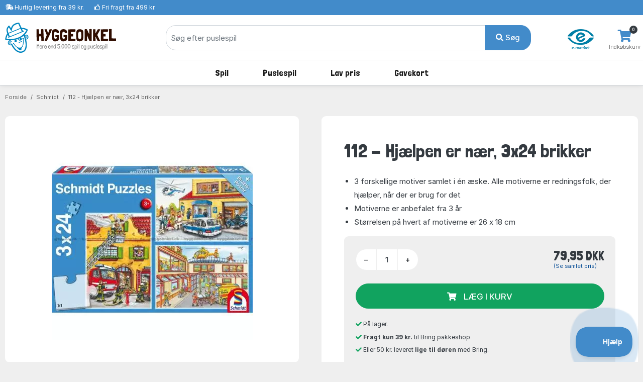

--- FILE ---
content_type: text/html; charset=UTF-8
request_url: https://www.hyggeonkel.dk/produkt/jig-8959
body_size: 12461
content:
<!DOCTYPE html>
        <html xmlns="http://www.w3.org/1999/xhtml" lang="da" prefix="og: http://ogp.me/ns#" class=""><head>            <script id="CookieConsent" src="https://policy.app.cookieinformation.com/uc.js" data-gcm-enabled="false"
            data-culture="DA"></script>

            <link rel="alternate" href="https://www.boardgamer.se/produkt/jig-8959" hreflang="sv-se" /><link rel="alternate" href="https://www.boardgamer.no/produkt/jig-8959" hreflang="no-no" /><link rel="alternate" href="https://www.hyggeonkel.dk/produkt/jig-8959" hreflang="da-dk" />
        <script>
            dataLayer = [];
        </script>

        <script>!function(){"use strict";function e(e){return function(e){for(var t=0,r=document.cookie.split(";");t<r.length;t++){var n=r[t].split("=");if(n[0].trim()===e)return n[1]}}(e)}function t(e){return localStorage.getItem(e)}function r(e){return window[e]}function n(e,t){var r=document.querySelector(e);return t?null==r?void 0:r.getAttribute(t):null==r?void 0:r.textContent}!function(o,i,a,c,u,l,s,v,d,f,g){var E,I,m,T;try{I=d&&(m=navigator.userAgent,(T=new RegExp("Version/([0-9._]+)(.*Mobile)?.*Safari.*").exec(m))&&parseFloat(T[1])>=16.4)?function(o,i,a){void 0===i&&(i="");var c={cookie:e,localStorage:t,jsVariable:r,cssSelector:n},u=Array.isArray(i)?i:[i];if(o&&c[o])for(var l=c[o],s=0,v=u;s<v.length;s++){var d=v[s],f=a?l(d,a):l(d);if(f)return f}else console.warn("invalid uid source",o)}(d,"mtgkey",""):void 0}catch(e){console.error(e)}var _=o;_[c]=_[c]||[],_[c].push({"gtm.start":(new Date).getTime(),event:"gtm.js"});var p=i.getElementsByTagName(a)[0],A=I?"&bi="+encodeURIComponent(I):"",N=i.createElement(a),D=I?"kp"+v:v,R=!I&&s?s:"https://s.hyggeonkel.dk";N.async=!0,N.src=R+"/"+D+".js?id=GTM-WWKSPW"+A,null===(E=p.parentNode)||void 0===E||E.insertBefore(N,p)}(window,document,"script","dataLayer",0,0,"","alrvmqeo","jsVariable")}();</script>

        <meta http-equiv="Content-Type" content="text/html; charset=utf-8" />
        <meta http-equiv="X-UA-Compatible" content="IE=edge">


        <title>112 - Hjælpen er nær, 3x24 brikker puslespil, Schmidt - 56215 - 4001504562151</title>

                <meta name="Description" content="Oplev 112 - Hjælpen er nær med 3x24 brikker. Redningsfolk i aktion! EAN: 4001504562151. Perfekt fra 3 år." />

                    <link rel="canonical" href="https://www.hyggeonkel.dk/produkt/jig-8959" />
            <meta property="og:type" content="website" />
            <meta property="og:title" content="112 - Hjælpen er nær, 3x24 brikker ved Hyggeonkel" />
            <meta property="og:url" content="https://www.hyggeonkel.dk/produkt/jig-8959" />
            <meta property="og:site_name" content="Hyggeonkel" />
                        
            <meta property="og:image" content="https://www.hyggeonkel.dk/static/grafik/produktbilleder/000puzzle/jig-8959/cache/SCH-56215-wm.jpg" />
            <meta property="og:image:width" content="1000" />
            <meta property="og:image:height" content="732" />
            <meta property="og:image:type" content="image/jpg" />
        
        
<script type="application/ld+json">
{
 "@context": "https:\/\/schema.org",
 "@type": "BreadcrumbList",
 "itemListElement":
 [
            {
         "@type": "ListItem",
         "position": 1,
         "item":
         {
          "@id": "https:\/\/www.hyggeonkel.dk\/puslespil\/",
          "name": "Puslespil"          }
        }
    ,        {
         "@type": "ListItem",
         "position": 2,
         "item":
         {
          "@id": "https:\/\/www.hyggeonkel.dk\/puslespil\/?order=numberofpieces&key=428",
          "name": "112 - politi - udrykning"          }
        }
    ,        {
         "@type": "ListItem",
         "position": 3,
         "item":
         {
          "@id": "https:\/\/www.hyggeonkel.dk\/produkt\/jig-8959",
          "name": "112 - Hj\u00e6lpen er n\u00e6r, 3x24 brikker"          }
        }
     ]
}
</script>



<script type="application/ld+json">
{
  "@context": "https:\/\/schema.org",
  "@type": "Product",
  "@id": "https://www.hyggeonkel.dk/produkt/jig-8959#product",  
  "name": "112 - Hj\u00e6lpen er n\u00e6r, 3x24 brikker",
  "image": "https:\/\/www.hyggeonkel.dk\/static\/grafik\/produktbilleder\/000puzzle\/jig-8959\/cache\/SCH-56215-wm.jpg",
  "description": "",
  "mpn": "56215",
  
      "sku":"8959B",
  
      "gtin13":"4001504562151",
  
  "brand": {
    "@type": "Brand",
    "name": "Schmidt"  },
  
    "additionalProperty":[
    {"@type":"PropertyValue","name":"Type","value":"Puslespil"},
        {"@type":"PropertyValue","name":"Stregkode","value":"4001504562151"},
        {"@type":"PropertyValue","name":"SmartCut","value":"Nej"},

    
    {"@type":"PropertyValue","name":"Producent","value":"Schmidt"},
    {"@type":"PropertyValue","name":"Antal brikker","value":24}
    
    ],
  
  
  "offers": {
    "@type": "Offer",
    "priceCurrency": "DKK",
    "price": "79.95",
    "itemCondition": "https:\/\/schema.org\/NewCondition",
    "url": "https://www.hyggeonkel.dk/produkt/jig-8959",  
    "availability": "https:\/\/schema.org\/InStock",    "seller": {
      "@type": "Organization",
      "legalName": "Hyggeonkel"
    }
  }
}

</script>





<script type="application/ld+json">
{
"@context":"https:\/\/schema.org",
"@type": "Organization",
"url": "https:\/\/www.hyggeonkel.dk",
"logo": "https:\/\/www.hyggeonkel.dk/static/grafik/stort-hoved.jpg",
"contactPoint": [{
  "@type": "ContactPoint",
  "telephone": "+45 86600901",
  "contactType": "customer service"
}],
"sameAs": [
  "https://www.facebook.com/hyggeonkel"
]   
}
</script>        

<link rel="apple-touch-icon" sizes="180x180" href="/apple-touch-icon.png">
<link rel="icon" href="/static/v2/images/logo-grafik-blaa.svg"/>
<link rel="icon" type="image/png" href="/static/v2/images/favicons/favicon-16x16.png" sizes="16x16">
<link rel="icon" type="image/png" href="/static/v2/images/favicons/favicon-32x32.png" sizes="32x32">
<link rel="manifest" href="/manifest.json">
<link rel="mask-icon" href="/static/v2/images/logo-grafik-blaa.svg" color="#0e5266">
<meta name="theme-color" content="#ffffff">

                    <meta name="robots" content="all" />
        
        <link rel="preload" crossOrigin="anonymous" as="font" href="https://fonts.googleapis.com/css2?family=Londrina+Solid:wght@300;400;500;700;900&display=swap">

        <!-- Font awesome 5 -->
        <link href="/static/v2/fonts/fontawesome/css/all.min-purge.css?v=1" type="text/css" rel="stylesheet">

                <link href="/css.php?v=75" rel="stylesheet" />

        
        <script src="/js2.php?v=75"></script>
        <script src="/static/v2/plugins/fancybox/jquery.fancybox.min.js" defer></script>
        <meta name="viewport" content="width=device-width, initial-scale=1.0">

    <!-- Polyfill for CSS custom properties in IE11 -->
    <script>window.MSInputMethodContext && document.documentMode && document.write('<script src="js/ie11CustomProperties.js"><\/script>');</script>

    </head>

    <body class="bg-light">
    <noscript><iframe src="//s.hyggeonkel.dk/ns.html?id=GTM-WWKSPW" height="0" width="0" style="display:none;visibility:hidden"></iframe></noscript>

    <!-- ========================= HEADER ========================= -->
    <header class="header section-header">
        <!-- ========================= TOPBAR ========================= -->
        
        <nav class="header-topbar navbar navbar-dark navbar-expand p-0 bg-primary" >
            <div class="header-topbar__container container">
                                <ul class="header-topbar__list header-topbar__list--left navbar-nav d-flex mr-auto">
                    <li class="header-topbar__list-item nav-item d-none d-sm-flex"><span class="header-topbar__list-item-link nav-link"><i class="fas fa-shipping-fast"></i> 
                                                    <a href="/levering/" class="link-white">Hurtig levering fra 39 kr.</a></span></li>
                        
                    <li class="header-topbar__list-item nav-item d-none d-md-flex"><span class="header-topbar__list-item-link nav-link" ><i class="far fa-thumbs-up"></i> 
                                                    <a href="/levering/" class="link-white">Fri fragt fra 499 kr.</a></span></li>
                                            

                                            <!--<li class="header-topbar__list-item nav-item d-md-flex"><span class="header-topbar__list-item-link nav-link"><i class="far fa-clock"></i> Næste afsendelse: <strong>i dag kl. 13.00</strong></span></li>-->
                    
                </ul>
            </div>
        </nav>
        <!-- ========================= /TOPBAR ========================= -->

        <!-- ========================= MAIN HEADER ========================= -->
        <section class="header-main border-bottom">
            <div class="header-main__container container">
                <div class="header-main__row row">

                    <!-- ========================= MAIN HEADER LOGO ========================= -->
                    <div class="header-main__col header-main__col--logo col-lg-3 col-xl-3 col-4">
                                        <a href="/" id="logo">
                        <img class="logo" src="/static/v2/images/logo-med-undertitel_da_dk.svg" alt="Brætspil">
                    </a>
                    </div>
                    <!-- ========================= MAIN HEADER LOGO END ========================= -->

                    
                    <!-- ========================= MAIN HEADER SEARCH ========================= -->
                                        <div class="header-main__col header-main__col--search col-lg-7 col-xl-7 col12 align-items-center">
                        <form role="search" action="/soeg/" class="search" id="searchForm" method="get">

                            <!-- ========================= MAIN HEADER SEARCH INPUT ========================= -->
                            <div class="search__input-group input-group w-100">
                                <input autocomplete="off" type="text" name="q" id="searchInput" class="search__input-field form-control" placeholder="Søg efter puslespil">
                                <div class="search__input-button-append input-group-append">
                                    <input type='hidden' name='cat' value='jig'>                                    <button class="search__input-button btn btn-primary" type="submit">
                                        <i class="fa fa-search"></i> Søg                                    </button>
                                </div>
                            </div>
                            <div class="search-results bg-white" id="searchResults">
                            </div>
                            <!-- ========================= MAIN HEADER SEARCH INPUT END ========================= -->
                        </form>
                    </div>
                                        <!-- ========================= MAIN HEADER SEARCH END ========================= -->

                    <!-- ========================= MAIN HEADER ICONS ========================= -->
                    <div class="header-main__col header-main__col--right col-lg-2 col-xl-2 col-8">
                        <div class="header-icons">
                                                                                            <div class="header-icons__item header-icons__item--emaerket">
                                    <a class="header-icons__link" href="https://certifikat.emaerket.dk/hyggeonkel.dk" target="_blank">
                                        <img src="/static/v2/images/misc/e-maerket-lille.png" alt="Hyggeonkel er E-mærket">
                                    </a>
                                </div>
                            
                                                        <div class="header-icons__item header-icons__item--cart">
                                <a class="header-icons__link" href="/kurv/">
                                    <i class="header-icons__icon fas fa-shopping-cart"></i>
                                    <span class="header-icons__label">Indkøbskurv</span>
                                    <span class="header-icons__counter badge badge-pill badge-danger notify" id="basket-counter">0</span>
                                </a>
                            </div>
                        </div>
                    </div>
                    <!-- ========================= MAIN HEADER ICONS END ========================= -->
                </div>
            </div>
        </section>

            <!-- ========================= MAIN MENU ========================= -->
            
            <nav class="header-menubar navbar navbar-main navbar-expand-lg navbar-light">
                <div class="header-menubar__container container">
            
                    <button class="navbar-toggler header-menubar__mobile-menu-toggle collapsed" type="button" data-toggle="collapse" data-target="#main_nav"
                        aria-controls="main_nav" aria-expanded="false" aria-label="Toggle navigation">
                        <i class="fas fa-bars"></i>
                    </button>
            
                    <div class="header-menubar__main-menu-container collapse" id="main_nav">
                        <div class="header-menubar__main-menu-container-logo d-lg-none">
                            <div class="w-100 text-right" style=" margin-top:-20px;"><a href="javascript:$('.header-menubar__main-menu-container').removeClass('show')" class=" text-white">LUK&nbsp;<i class="fas fa-window-close"></i></a></div>
                            <img src="/static/v2/images/logo-med-undertitel-hvid_da_dk.svg" alt="menu logo">
                        </div>

                        <ul class="header-menubar__main-menu navbar-nav">

                            <li class="header-menubar__main-menu-item header-menubar__main-menu-item--megamenu nav-item">
                                <a class="header-menubar__main-menu-item-link nav-link" href="/braetspil/?reset=1"><span class="header-menubar__main-menu-item-link-icon" style="background-image: url(/static/v2/images/menu/icons/braetspil.svg);"></span>Spil</a>
                                <div class="header-menubar__dropdown-menu dropdown-menu">
                                                                        
                                    <div class="header-menubar__dropdown-menu-col header-menubar__dropdown-menu-col--all">
                                        <h5 class="header-menubar__dropdown-menu-col-title--all"><a href="/braetspil/?reset=1" class="header-menubar__dropdown-menu-col-title-link">Se alt i kategorien</a></h5>                             
                                    </div>


                                    <div class="header-menubar__dropdown-menu-col">
                                        <h5 class="header-menubar__dropdown-menu-col-title">Emner<span class="header-menubar__dropdown-menu-col-title-dropdown"><i class="fas fa-chevron-down"></i></span></h5>
                                        <ul class="header-menubar__dropdown-menu-col-list">
                                            <li class="header-menubar__dropdown-menu-col-list-item"><a class="header-menubar__dropdown-menu-col-list-item-link" href="/hovedbrud/">Hovedbrud</a></li>                                        
                                            <!--<li class="header-menubar__dropdown-menu-col-list-item"><a class="header-menubar__dropdown-menu-col-list-item-link" href="/kortspil/">Kortspil</a></li>-->                                        
                                            <li class="header-menubar__dropdown-menu-col-list-item"><a class="header-menubar__dropdown-menu-col-list-item-link" href="/quizspil/">Quizspil</a></li>                                        

                                                                                            <li class="header-menubar__dropdown-menu-col-list-item"><a class="header-menubar__dropdown-menu-col-list-item-link" href="/overblik/escape-room/">Escape Room</a></li>                                        
                                                                                        <li class="header-menubar__dropdown-menu-col-list-item"><a class="header-menubar__dropdown-menu-col-list-item-link" href="/samarbejdsspil/">Samarbejdsspil</a></li>                                        
                                            <li class="header-menubar__dropdown-menu-col-list-item"><a class="header-menubar__dropdown-menu-col-list-item-link" href="/selskabsspil/">Selskabsspil</a></li>                                        
                                            <li class="header-menubar__dropdown-menu-col-list-item"><a class="header-menubar__dropdown-menu-col-list-item-link" href="/strategispil/">Strategispil</a></li>                                        
                                        </ul>                                
                                    </div>
                                    <div class="header-menubar__dropdown-menu-col">
                                        <h5 class="header-menubar__dropdown-menu-col-title">Kategorier<span class="header-menubar__dropdown-menu-col-title-dropdown"><i class="fas fa-chevron-down"></i></span></h5>
                                        <ul class="header-menubar__dropdown-menu-col-list">
                                            <li class="header-menubar__dropdown-menu-col-list-item"><a class="header-menubar__dropdown-menu-col-list-item-link" href="/boernespil/">Børnespil</a></li>                                        
                                            <li class="header-menubar__dropdown-menu-col-list-item"><a class="header-menubar__dropdown-menu-col-list-item-link" href="/familiespil/">Familiespil</a></li>                                        
                                            <li class="header-menubar__dropdown-menu-col-list-item"><a class="header-menubar__dropdown-menu-col-list-item-link" href="/voksenspil/">Voksenspil</a></li>                                        
                                                                                            <li class="header-menubar__dropdown-menu-col-list-item"><a class="header-menubar__dropdown-menu-col-list-item-link" href="/rejsespil/">Rejsespil</a></li>                                        
                                            
                                        </ul>                                
                                    </div>
                                    <div class="header-menubar__dropdown-menu-col">
                                        <h5 class="header-menubar__dropdown-menu-col-title">Populære serier<span class="header-menubar__dropdown-menu-col-title-dropdown"><i class="fas fa-chevron-down"></i></span></h5>
                                        <ul class="header-menubar__dropdown-menu-col-list">
                                                                                            <li class="header-menubar__dropdown-menu-col-list-item"><a class="header-menubar__dropdown-menu-col-list-item-link" href="/overblik/alias-spil/">Alias</a></li>                                        
                                                <li class="header-menubar__dropdown-menu-col-list-item"><a class="header-menubar__dropdown-menu-col-list-item-link" href="/overblik/settlers-of-catan/">Catan</a></li>                                        
                                                <li class="header-menubar__dropdown-menu-col-list-item"><a class="header-menubar__dropdown-menu-col-list-item-link" href="/overblik/codenames/">Codenames</a></li>                                        
                                                <li class="header-menubar__dropdown-menu-col-list-item"><a class="header-menubar__dropdown-menu-col-list-item-link" href="/overblik/exit/">Exit</a></li>                                        
                                                <li class="header-menubar__dropdown-menu-col-list-item"><a class="header-menubar__dropdown-menu-col-list-item-link" href="/overblik/partners-spil/">Partners</a></li>                                        
                                                <li class="header-menubar__dropdown-menu-col-list-item"><a class="header-menubar__dropdown-menu-col-list-item-link" href="/overblik/ticket-to-ride/">Ticket to Ride</a></li>                                        
                                                                                    </ul>                                
                                    </div>
                                                                        <div class="header-menubar__dropdown-menu-col">
                                        <h5 class="header-menubar__dropdown-menu-col-title">Se her<span class="header-menubar__dropdown-menu-col-title-dropdown"><i class="fas fa-chevron-down"></i></span></h5>
                                        <ul class="header-menubar__dropdown-menu-col-list">
                                                                                            <li class="header-menubar__dropdown-menu-col-list-item">
                                                    <a class="header-menubar__dropdown-menu-col-list-item-link" href="/overblik/gaveideer/">Gaveideer</a>
                                                </li>                                        
                                                <li class="header-menubar__dropdown-menu-col-list-item">
                                                    <a class="header-menubar__dropdown-menu-col-list-item-link" href="/overblik/aarets-braetspil/">Årets brætspil</a>
                                                </li>                                        
                                            
                                            <li class="header-menubar__dropdown-menu-col-list-item"><a class="header-menubar__dropdown-menu-col-list-item-link" href="/tilbehoer/">Tilbehør</a></li>                                        
                                            <li class="header-menubar__dropdown-menu-col-list-item"><a class="header-menubar__dropdown-menu-col-list-item-link" href="/braetspil/?order=name&key=&noexpansions=false&onlynew=true&onlypopular=false&isgoodprice=false&category_filter=&player_filter=&age_filter=&language_filter=">
                                                Nyheder</a></li>                                        
                                        </ul>                                
                                    </div>

                                    
                                </div>
                            </li>

                            <li class="header-menubar__main-menu-item header-menubar__main-menu-item--megamenu nav-item">
                                <a class="header-menubar__main-menu-item-link nav-link" href="/puslespil/?reset=1"><span class="header-menubar__main-menu-item-link-icon" style="background-image: url(/static/v2/images/menu/icons/puslespil.svg);"></span>Puslespil</a>

                                <div class="header-menubar__dropdown-menu dropdown-menu">
                                    <div class="header-menubar__dropdown-menu-col header-menubar__dropdown-menu-col--all">
                                        <h5 class="header-menubar__dropdown-menu-col-title--all"><a href="/puslespil/?reset=1" class="header-menubar__dropdown-menu-col-title-link">Se alt i kategorien</a></h5>                             
                                    </div>
                                    
                                    <div class="header-menubar__dropdown-menu-col">
                                        <h5 class="header-menubar__dropdown-menu-col-title">Antal brikker<span class="header-menubar__dropdown-menu-col-title-dropdown"><i class="fas fa-chevron-down"></i></span></h5>
                                        <ul class="header-menubar__dropdown-menu-col-list">
                                            <li class="header-menubar__dropdown-menu-col-list-item"><a class="header-menubar__dropdown-menu-col-list-item-link" href="/puslespil/op-til-100-brikker/">Op til 100 brikker</a></li>                                        
                                            <li class="header-menubar__dropdown-menu-col-list-item"><a class="header-menubar__dropdown-menu-col-list-item-link" href="/puslespil/101-300-brikker/">101-499 brikker</a></li>                                        
                                            <li class="header-menubar__dropdown-menu-col-list-item"><a class="header-menubar__dropdown-menu-col-list-item-link" href="/puslespil/500-brikker/">500 brikker</a></li>                                        
                                            <li class="header-menubar__dropdown-menu-col-list-item"><a class="header-menubar__dropdown-menu-col-list-item-link" href="/puslespil/1000-brikker/">1000 brikker</a></li>                                        
                                            <li class="header-menubar__dropdown-menu-col-list-item"><a class="header-menubar__dropdown-menu-col-list-item-link" href="/puslespil/1500-brikker/">1500 brikker</a></li>                                        
                                            <li class="header-menubar__dropdown-menu-col-list-item"><a class="header-menubar__dropdown-menu-col-list-item-link" href="/puslespil/2000-brikker/">2000 brikker</a></li>                                        
                                            <li class="header-menubar__dropdown-menu-col-list-item"><a class="header-menubar__dropdown-menu-col-list-item-link" href="/puslespil/store-puslespil/">Over 2000 brikker</a></li>                                        
                                        </ul>                                
                                    </div>
                                    
                                    <div class="header-menubar__dropdown-menu-col">
                                        <h5 class="header-menubar__dropdown-menu-col-title">Kategori<span class="header-menubar__dropdown-menu-col-title-dropdown"><i class="fas fa-chevron-down"></i></span></h5>
                                        <ul class="header-menubar__dropdown-menu-col-list">
                                            <!--<li class="header-menubar__dropdown-menu-col-list-item"><a class="header-menubar__dropdown-menu-col-list-item-link" href="/puslespil/3d-4d-puslespil/">3D</a></li>--> 
                                            <!--<li class="header-menubar__dropdown-menu-col-list-item"><a class="header-menubar__dropdown-menu-col-list-item-link" href="/puslespil/jul/">Julepuslespil</a></li>-->                                        
                                                                                   
                                                <li class="header-menubar__dropdown-menu-col-list-item"><a class="header-menubar__dropdown-menu-col-list-item-link" href="/puslespil/puslespil-boern/">Børnepuslespil</a></li>                                        
                                                                                        <li class="header-menubar__dropdown-menu-col-list-item"><a class="header-menubar__dropdown-menu-col-list-item-link" href="/puslespil/disney/">Disney</a></li>                                        
                                            <li class="header-menubar__dropdown-menu-col-list-item"><a class="header-menubar__dropdown-menu-col-list-item-link" href="/puslespil/jan-van-haasteren-puslespil/">Jan van Haasteren</a></li>                                        
                                            <li class="header-menubar__dropdown-menu-col-list-item"><a class="header-menubar__dropdown-menu-col-list-item-link" href="/puslespil/wasgij/">Wasgij</a></li>                                        
                                            <li class="header-menubar__dropdown-menu-col-list-item"><a class="header-menubar__dropdown-menu-col-list-item-link" href="/puslespil/?order=puzzlename&onlynew=false&exact_pieces=&onlypopular=false&hasxlpieces=false&hasirregular=false&isinstock=false&isgoodprice=false&category_filter=Zsteder&size_filter=&producer_filter=&key=&q=&page=1&">Steder</a></li>                                        
                                            <li class="header-menubar__dropdown-menu-col-list-item"><a class="header-menubar__dropdown-menu-col-list-item-link" href="/puslespil/?order=puzzlename&onlynew=false&exact_pieces=&onlypopular=false&hasxlpieces=false&hasirregular=false&isinstock=false&isgoodprice=false&category_filter=Znatur&size_filter=&producer_filter=&key=&q=&page=1&">Natur</a></li>                                        
                                            <!--li class="header-menubar__dropdown-menu-col-list-item"><a class="header-menubar__dropdown-menu-col-list-item-link" href="/puslespil/?order=puzzlename&category_filter=|kunst&size_filter=&producer_filter=">Kunst</a></li>-->                                        
                                            <!--<li class="header-menubar__dropdown-menu-col-list-item"><a class="header-menubar__dropdown-menu-col-list-item-link" href="/puslespil/dyr/">Dyr</a></li>-->                                      
                                            <li class="header-menubar__dropdown-menu-col-list-item"><a class="header-menubar__dropdown-menu-col-list-item-link" href="/puslespil/3d-4d-puslespil/">3D</a></li>                                      
                                            <!--<li class="header-menubar__dropdown-menu-col-list-item"><a class="header-menubar__dropdown-menu-col-list-item-link" href="/puslespil/trae-puslespil/">Træpuslespil</a></li>-->                                        
                                        </ul>                                
                                    </div>

                                    <div class="header-menubar__dropdown-menu-col">
                                        <h5 class="header-menubar__dropdown-menu-col-title">Producent<span class="header-menubar__dropdown-menu-col-title-dropdown"><i class="fas fa-chevron-down"></i></span></h5>
                                        <ul class="header-menubar__dropdown-menu-col-list">
                                            <li class="header-menubar__dropdown-menu-col-list-item"><a class="header-menubar__dropdown-menu-col-list-item-link" href="/puslespil/ravensburger/">Ravensburger</a></li>                                        
                                            <li class="header-menubar__dropdown-menu-col-list-item"><a class="header-menubar__dropdown-menu-col-list-item-link" href="/puslespil/schmidt/">Schmidt</a></li>                                        
                                            <li class="header-menubar__dropdown-menu-col-list-item"><a class="header-menubar__dropdown-menu-col-list-item-link" href="/puslespil/jumbo/">Jumbo</a></li>                                            
                                            <li class="header-menubar__dropdown-menu-col-list-item"><a class="header-menubar__dropdown-menu-col-list-item-link" href="/puslespil/gibsons/">Gibsons</a></li>
                                            <li class="header-menubar__dropdown-menu-col-list-item"><a class="header-menubar__dropdown-menu-col-list-item-link" href="/puslespil/clementoni/">Clementoni</a></li>
                                            <!--<li class="header-menubar__dropdown-menu-col-list-item"><a class="header-menubar__dropdown-menu-col-list-item-link" href="/puslespil/eurographics/">Eurographics</a></li>-->                                
                                            <li class="header-menubar__dropdown-menu-col-list-item"><a class="header-menubar__dropdown-menu-col-list-item-link" href="/puslespil/bluebird/">Bluebird</a></li>                                        
                                            <!--<li class="header-menubar__dropdown-menu-col-list-item"><a class="header-menubar__dropdown-menu-col-list-item-link" href="/puslespil/castorland/">Castorland</a></li>-->
                                            <!--<li class="header-menubar__dropdown-menu-col-list-item"><a class="header-menubar__dropdown-menu-col-list-item-link" href="/puslespil/falcon-deluxe/">Falcon</a></li>-->                                            
                                            
                                                                                 
                                            
                                            <li class="header-menubar__dropdown-menu-col-list-item"><hr></li>
                                            <li class="header-menubar__dropdown-menu-col-list-item"><a class="header-menubar__dropdown-menu-col-list-item-link" href="/puslespil/?reset=1">...og meget mere</a></li>                                        
                                        </ul>                                
                                    </div>

                                    <div class="header-menubar__dropdown-menu-col">
                                        <h5 class="header-menubar__dropdown-menu-col-title">Se her<span class="header-menubar__dropdown-menu-col-title-dropdown"><i class="fas fa-chevron-down"></i></span></h5>
                                        <ul class="header-menubar__dropdown-menu-col-list">
                                            <li class="header-menubar__dropdown-menu-col-list-item"><a class="header-menubar__dropdown-menu-col-list-item-link" href="/overblik/puslespilslim/">Puslespilslim</a></li>                                        

                                                                                            <li class="header-menubar__dropdown-menu-col-list-item"><a class="header-menubar__dropdown-menu-col-list-item-link" href="/overblik/puslespilsmaatte/">Puslespilsmåtter</a></li> 
                                                <li class="header-menubar__dropdown-menu-col-list-item"><a class="header-menubar__dropdown-menu-col-list-item-link" href="/overblik/sorteringsbakker-puslespil/">Sorteringsbakker</a></li>                                        
                                                                                        <li class="header-menubar__dropdown-menu-col-list-item"><a class="header-menubar__dropdown-menu-col-list-item-link" href="/puslespil/?order=puzzlename&key=&exact_pieces=&isgoodprice=true&category_filter=&size_filter=&producer_filter=">Lav pris</a></li>                                        
                                            <li class="header-menubar__dropdown-menu-col-list-item"><a class="header-menubar__dropdown-menu-col-list-item-link" href="/puslespil/?order=puzzlename&key=&exact_pieces=&isgoodprice=false&onlynew=true&category_filter=&size_filter=&producer_filter=">Nyheder</a></li>                                        
                                        </ul>                                
                                    </div>


                                    <div class="header-menubar__dropdown-menu-col header-menubar__dropdown-menu-col--featured">
                                        <h5 class="header-menubar__dropdown-menu-col-title">Lim dit puslespil<span class="header-menubar__dropdown-menu-col-title-dropdown"><i class="fas fa-chevron-down"></i></span></h5>
                                        <ul class="header-menubar__dropdown-menu-col-list">
                                            <li class="header-menubar__dropdown-menu-col-list-item">
                                                <a class="header-menubar__dropdown-menu-col-list-item-link" href="/overblik/puslespilslim/"><img src="/static/v2/images/menu/megamenu-glue.png" alt=""/></a>
                                            </li>                                                                                                                  
                                        </ul>                                
                                    </div>
                                </div>
                            </li>

                            

                            

                            
                            

                            <li class="header-menubar__main-menu-item header-menubar__main-menu-item--dropdown nav-item">
                                <a class="header-menubar__main-menu-item-link nav-link" href="#"><span class="header-menubar__main-menu-item-link-icon" style="background-image: url(/static/v2/images/menu/icons/tilbud.svg);"></span>Lav pris</a>
                                <div class="header-menubar__dropdown-menu dropdown-menu">
                                                                        
                                    <div class="header-menubar__dropdown-menu-col">
                                        <h5 class="header-menubar__dropdown-menu-col-title">Lav pris<span class="header-menubar__dropdown-menu-col-title-dropdown"><i class="fas fa-chevron-down"></i></span></h5>
                                        <ul class="header-menubar__dropdown-menu-col-list">
                                            <li class="header-menubar__dropdown-menu-col-list-item"><a class="header-menubar__dropdown-menu-col-list-item-link" href="/puslespil/?order=puzzlename&key=&exact_pieces=&isgoodprice=true&category_filter=&size_filter=&producer_filter=">Puslespil</a></li>                                        
                                            
                                                                                      
                                            <li class="header-menubar__dropdown-menu-col-list-item"><a class="header-menubar__dropdown-menu-col-list-item-link" href="/tilbud-braetspil/">Spil og tilbehør</a></li>                                        
                                            <li class="header-menubar__dropdown-menu-col-list-item"><hr></li>
                                            <li class="header-menubar__dropdown-menu-col-list-item"><a class="header-menubar__dropdown-menu-col-list-item-link" href="/tilbud-braetspil/?order=name&noexpansions=false&onlynew=false&onlypopular=false&isinstock=false&isgoodprice=true&maxprice=&minprice=&category_filter=&age_filter=&player_filter=&language_filter=Zdk&key=&q=&page=1&">Dansksprogede spil</a></li>                                        
                                            <li class="header-menubar__dropdown-menu-col-list-item"><a class="header-menubar__dropdown-menu-col-list-item-link" href="/puslespil/?order=puzzlename&onlynew=false&onlypopular=false&hasxlpieces=false&hasirregular=false&isinstock=false&isgoodprice=true&category_filter=&size_filter=Z0-40Z41-100Z101-499&producer_filter=&key=&q=&page=1&">Puslespil under 500 brikker</a></li>                                        
                                            <li class="header-menubar__dropdown-menu-col-list-item"><a class="header-menubar__dropdown-menu-col-list-item-link" href="/puslespil/?order=puzzlename&onlynew=false&onlypopular=false&hasxlpieces=false&hasirregular=false&isinstock=false&isgoodprice=true&category_filter=&size_filter=Z500Z1000Z1500Z2000Z2001more&producer_filter=&key=&q=&page=1&">Puslespil over 500 brikker</a></li>                                        
                                                                                  </ul>                                
                                    </div>
                                </div>
                            </li>
                            

                                                        <li class="header-menubar__main-menu-item header-menubar__main-menu-item--dropdown header-menubar__main-menu-item--dropdown-only-mobile nav-item">
                                <a class="header-menubar__main-menu-item-link nav-link" href="/gavekort/"><span class="header-menubar__main-menu-item-link-icon" style="background-image: url(/static/v2/images/menu/icons/gavekort.svg);"></span>Gavekort</a>
                                <div class="header-menubar__dropdown-menu dropdown-menu">
                                                                        
                                    <div class="header-menubar__dropdown-menu-col header-menubar__dropdown-menu-col--all">
                                        <h5 class="header-menubar__dropdown-menu-col-title--all"><a href="/gavekort/" class="header-menubar__dropdown-menu-col-title-link">Se alt i kategorien</a></h5>                             
                                    </div>
                                </div>
                            </li>
                                                    </ul>
                    </div>
                    <div class="mobile-menu-backdrop modal-backdrop fade"></div>
                </div>
            </nav>
            <!-- ========================= MAIN MENU END ========================= -->
                    <!-- ========================= HEADER MAIN END ========================= -->
    </header>

    <script>
dataLayer.push({ ecommerce: null });
dataLayer.push({
    event: "view_item",
    ecommerce: {
        items: [
        {
        item_id: "8959",
        item_name: "112 - Hjælpen er nær, 3x24 brikker",
        currency: "DKK",
        item_brand: "Schmidt",
        item_variant: "NONE",
        price: 79.95,
        quantity: 1
        }
        ]
    }
    });    

dataLayer.push({
'event': 'fireRemarketingTag',
'google_tag_params': {
        'ecomm_pagetype': 'product',
        'ecomm_totalvalue': '79.95',
        'ecomm_prodid' : '8959'
    }
});

fbq_content_ids = ['8959'];
fbq_value = 79.95; 
fbq_content_category = ',KEYWORD=428,KEYWORD=2264,SKU=SCH-56215,TYPE=JIG,PIECES=24,';


var _learnq = _learnq || [];var item = {"ProductName": "112 - Hjælpen er nær, 3x24 brikker","Categories": ["JIG","SCH-56215"],"ImageURL": "https://www.hyggeonkel.dk/static/grafik/produktbilleder-facebook-ads/8959.jpg?c=202601","SKU": "SCH-56215","URL": "https://www.hyggeonkel.dk/produkt/jig-8959","Brand":"Schmidt","Price":79.95,"ProductID": "8959"}
        _learnq.push(["track", "Viewed Product", item]);

        _learnq.push(["trackViewedItem", {
        "Title": item.ProductName,
        "ItemId": item.ProductID,
        "Categories": item.Categories,
        "ImageUrl": item.ImageURL,
        "Url": item.URL,
        "Metadata": {
        "Brand": item.Brand,
        "Price": item.Price,
        "CompareAtPrice": item.CompareAtPrice
        }
        }]);
        </script>

<!-- ========================= BREADCRUMBS ========================= -->

<section class="section-breadcrumbs">
    <div class="section-breadcrumbs__container container">
        <div class="section-breadcrumbs__row row">
            <div class="col-12">
                            <ol class="section-breadcrumbs__breadcrumbs breadcrumb">
                    <li class="section-breadcrumbs__breadcrumbs-item breadcrumb-item"><a class="section-breadcrumbs__breadcrumbs-item-link" href="/">Forside</a></li>
                    <li class="section-breadcrumbs__breadcrumbs-item breadcrumb-item"><a class="section-breadcrumbs__breadcrumbs-item-link" href="/puslespil/schmidt/">Schmidt</a></li>
                                        <li class="section-breadcrumbs__breadcrumbs-item breadcrumb-item"><a class="section-breadcrumbs__breadcrumbs-item-link" href="/produkt/jig-8959">112 - Hjælpen er nær, 3x24 brikker</a></li>
                </ol>
                        </div>
        </div>
    </div>
</section>

<!-- ========================= PRODUCTS DETAILS ========================= -->
<section class="section-product-details border-bottom">
    <div class="container">	
        <div class="section-product-details__row row justify-content-center no-gutters" >

            <div class="section-product-details__main-content-header title-section d-lg-none">
                <h2 class="section-product-details__main-content-header-title title">112 - Hjælpen er nær, 3x24 brikker</h2>
            </div>

            <!-- ========================= PRODUCTS DETAILS GALLERY ========================= -->
            <aside class="section-product-details__gallery col-12 col-lg-6 pt-lg-3 pr-lg-5">
                <article class="section-product-details__gallery-wrap gallery-wrap">
                                                <div class="section-product-details__gallery-main img-big-wrap p-5">
                                <a href="/static/grafik/produktbilleder/000puzzle/jig-8959/cache/SCH-56215-wm.jpg" data-fancybox="gallery" data-caption="Billede af 112 - Hjælpen er nær, 3x24 brikker">
                                            <picture>
            <source srcset="/static/grafik/produktbilleder/000puzzle/jig-8959/cache/SCH-56215-wm_400.webp" type="image/webp" 
            />
            <source srcset="/static/grafik/produktbilleder/000puzzle/jig-8959/cache/SCH-56215-wm_400.jpg" type="image/jpeg" class="section-product-details__gallery-main-image"
            />
            <img src="/static/grafik/produktbilleder/000puzzle/jig-8959/cache/SCH-56215-wm_400.jpg" class="section-product-details__gallery-main-image" alt="" 
            />        </picture>
                                        </a>
                            </div>
                                                            <p class="text-center"><b>Øvrige billeder (klik for stort billede):</b></p>
                                <div class="section-product-details__gallery-thumbs thumbs-wrap">

                                <a href="javascript:;" class="section-product-details__gallery-thumbs-item item-thumb" data-fancybox-trigger="gallery" data-caption="Billede af 112 - Hjælpen er nær, 3x24 brikker">
                                    <div class="section-product-details__gallery-thumbs-item-imagecontainer">
                                        <img class="section-product-details__gallery-thumbs-item-imagecontainer-image" src="/static/grafik/produktbilleder/000puzzle/jig-8959/cache/SCH-56215-wm_225.jpg" alt="">
                                    </div>
                                </a>

                                                        <a href="/static/grafik/produktbilleder/000puzzle/jig-8959/cache/SCH-56215x_2.jpg" class="section-product-details__gallery-thumbs-item item-thumb" data-fancybox="gallery" data-caption="Billede af 112 - Hjælpen er nær, 3x24 brikker">
                                <div class="section-product-details__gallery-thumbs-item-imagecontainer">
                                    <img class="section-product-details__gallery-thumbs-item-imagecontainer-image" src="/static/grafik/produktbilleder/000puzzle/jig-8959/cache/SCH-56215x_2_225.jpg" alt="">
                                </div>
                            </a>
                                                        <a href="/static/grafik/produktbilleder/000puzzle/jig-8959/cache/SCH-56215y_3.jpg" class="section-product-details__gallery-thumbs-item item-thumb" data-fancybox="gallery" data-caption="Billede af 112 - Hjælpen er nær, 3x24 brikker">
                                <div class="section-product-details__gallery-thumbs-item-imagecontainer">
                                    <img class="section-product-details__gallery-thumbs-item-imagecontainer-image" src="/static/grafik/produktbilleder/000puzzle/jig-8959/cache/SCH-56215y_3_225.jpg" alt="">
                                </div>
                            </a>
                                                        <a href="/static/grafik/produktbilleder/000puzzle/jig-8959/cache/SCH-56215z_4.jpg" class="section-product-details__gallery-thumbs-item item-thumb" data-fancybox="gallery" data-caption="Billede af 112 - Hjælpen er nær, 3x24 brikker">
                                <div class="section-product-details__gallery-thumbs-item-imagecontainer">
                                    <img class="section-product-details__gallery-thumbs-item-imagecontainer-image" src="/static/grafik/produktbilleder/000puzzle/jig-8959/cache/SCH-56215z_4_225.jpg" alt="">
                                </div>
                            </a>
                            </div>                    

            <!-- ========================= PRODUCTS DETAILS ADDITIONAL ATTRIBUTES ========================= -->
                            <div class="section-product-additional__attributes">
                <div class="section-product-additional__attributes-content bg-white rounded p-lg-5 p-2 mb-2">
                    <p class="section-product-additional__attributes-content-title h2 pb-3 mb-3 border-bottom">Overblik</p>
                    <dl class="section-product-additional__attributes-content-list">

                                       <dt class="section-product-additional__attributes-content-list-term">Antal brikker</dt>
                        <dd class="section-product-additional__attributes-content-list-description"><a href='/puslespil/op-til-100-brikker/?order=numberofpieces&exact_pieces=24'>24 brikker</a></dd>
                

                                    <dt class="section-product-additional__attributes-content-list-term">Producent</dt>
                    <dd class="section-product-additional__attributes-content-list-description"><a href='/puslespil/schmidt/'>Schmidt</a></dd>
                
                                    <dt class="section-product-additional__attributes-content-list-term">Producent varenr.</dt>
                    <dd class="section-product-additional__attributes-content-list-description">56215</dd>
                
                            
                                    <dt class="section-product-additional__attributes-content-list-term">Kategori</dt>
                    <dd class="section-product-additional__attributes-content-list-description"><a href='/puslespil/?order=numberofpieces&key=428'>112</a>, <a href='/puslespil/?order=numberofpieces&key=2264'>3x24 brikker</a></dd>
                

                                    <dt class="section-product-additional__attributes-content-list-term">Varenummer</dt>
                    <dd class="section-product-additional__attributes-content-list-description">8959B</dd>
                
                                    <dt class="section-product-additional__attributes-content-list-term">Engelsk Titel</dt>
                    <dd class="section-product-additional__attributes-content-list-description">Fire brigade and police, 3x24 pieces</dd>
                
                                    <dt class="section-product-additional__attributes-content-list-term">Stregkode</dt>
                    <dd class="section-product-additional__attributes-content-list-description">4001504562151</dd>
                
                </dl>
                </div>


                
                
            </div>
                        <!-- ========================= PRODUCTS DETAILS ADDITIONAL ATTRIBUTES END ========================= -->
                
                
                
                
                
                
                
                
                
                
                
                

                
                
                
            </aside>
            <!-- ========================= PRODUCTS DETAILS GALLERY END ========================= -->

            <!-- ========================= PRODUCTS DETAILS MAIN ========================= -->
            <main class="section-product-details__main col-12 col-lg-6 pt-lg-3 ">
                <article class="section-product-details__main-content content bg-white rounded p-lg-5 p-3">
                    <div class="section-product-details__main-content-header title-section">
                        <h1 class="section-product-details__main-content-header-title title">112 - Hjælpen er nær, 3x24 brikker</h1>
                                                    <p class="section-product-details__main-content-header-subtitle">                                            </div>

                    
                    

                    <div class="section-product-details__main-content-bullets pt-3">
                        <ul><li>3 forskellige motiver samlet i én æske. Alle motiverne er redningsfolk, der hjælper, når der er brug for det</li><li>Motiverne er anbefalet fra 3 år</li><li>Størrelsen på hvert af motiverne er 26 x 18 cm</li></ul>                    </div>


                                        <div class="row">
                        <div class="col-12">
                            <div class="section-product-details__main-content-tocart mt-0 p-4 border-bottom bg-light rounded">
                                <div class="section-product-details__main-content-tocart-top mb-4">
                                    <script>
                                        var intQtyNow = 1;

                                        function updateQty(intNewQty) {
                                            var intLimit = 5;

                                            if (isNaN(intNewQty) || intNewQty < 1 || intNewQty > intLimit) {
                                                if (!isNaN(intNewQty)) {
                                                    if (intNewQty > intLimit) {
                                                        document.getElementById("notInStockAlert").classList.remove("d-none");
                                                    } 
                                                    document.getElementById("intShouldBeAdded").value = intQtyNow;
                                                }
                                                return false;
                                            } 

                                            document.getElementById("notInStockAlert").classList.add("d-none");
                                            intQtyNow = intNewQty;
                                            document.getElementById("intShouldBeAdded").value = intNewQty;
                                        }

                                        function changeQty(change) {
                                            intQty = document.getElementById("intShouldBeAdded").value;

                                            if (isNaN(intQty)) {
                                                document.getElementById("intShouldBeAdded").value = intQtyNow;
                                                return false;
                                            } 

                                            intQty = parseInt(intQty);

                                            if (change == "UP") {
                                                updateQty(intQty+1);
                                                return true;
                                            }
                                            
                                            if (change == "DOWN") {
                                                updateQty(intQty-1);
                                                return true;
                                            }

                                            if (change == "FREE") {
                                                updateQty(intQty);
                                                return true;
                                            }

                                            return false;
                                        }
                                    </script>




                                                                        <div class="section-product-details__main-content-tocart-top-qty input-group input-spinner mr-3">
                                        <div class="section-product-details__main-content-tocart-top-qty-adjust section-product-details__main-content-tocart-top-qty-adjust--down input-group-prepend">
                                            <button class="section-product-details__main-content-tocart-top-qty-adjust-button btn btn-light" type="button" id="button-minus" onclick="changeQty('DOWN')"> − </button>
                                        </div>
                                        <input type="text" class="section-product-details__main-content-tocart-top-qty-input form-control" value="1" id="intShouldBeAdded" name="qty_to_add" onkeyup="changeQty('FREE')">
                                        <div class="section-product-details__main-content-tocart-top-qty-adjust section-product-details__main-content-tocart-top-qty-adjust--up input-group-append">
                                            <button class="section-product-details__main-content-tocart-top-qty-adjust-button btn btn-light" type="button" id="button-plus" onclick="changeQty('UP')"> + </button>
                                        </div>
                                    </div>
                                                                        <div class="section-product-details__main-content-tocart-top-price">
                                        <span class="section-product-details__main-content-tocart-top-price-value h3">79,95 DKK</span>
                                                                            <span class="section-product-details__main-content-tocart-top-price-total">
                                        <a  id="popup-box-id" href="#popup-box" title="Pris inkl. fragt - leveret til døren!">(Se samlet pris)</a></span>
                                                                        </div>
                                </div>
                                
                                <div class="alert alert-warning w-100 d-none" id="notInStockAlert" data-nosnippet>Der er desværre ikke så mange på lager.</div>

                                                                    <a href="javascript:add_to_shoppingbasket('112 - Hjælpen er nær, 3x24 brikker', '8959',intQtyNow)" class="section-product-details__main-content-tocart-button btn btn-success"><i class="fas fa-shopping-cart"></i> <span class="text">LÆG I KURV</span></a>
                                
                                <div class="section-product-details__main-content-usp pt-4">
                                                                            <dl class="section-product-details__main-content-usp-items">
                                        <dd class="section-product-details__main-content-usp-items-item"><i class="fas fa-check text-success"></i>&nbsp;På lager.</b>
                                                    </dd><dd class="section-product-details__main-content-usp-items-item"><i class="fas fa-check text-success"></i>&nbsp;<b>Fragt kun 39 kr.</b> til Bring pakkeshop<br/><dd class="section-product-details__main-content-usp-items-item"><i
                                                        class="fas fa-check text-success"></i>&nbsp;Eller 50 kr. leveret <b>lige til døren</b> med Bring.                                        </dl>
                                                                        </div>
                            </div>
                        </div>
                    </div>
                    

                    

                                    <p class="section-product-additional__description-content-title h2 pb-3 pt-5 mb-3 border-bottom">
                        Produktbeskrivelse                    </p>
                    <div class="section-product-additional__description-content-text">
                        <p>Puslespillene har hvert sit mønster på bagsiden af brikkerne, så det er nemt at samle brikkerne til yndlingsmotivet.</p>                    </div>
                
                        
                        
                
                    </div>
                </article>
            </main>
            <!-- ========================= PRODUCTS DETAILS MAIN END ========================= -->
        </div>
    </div>
</section>
<!-- ========================= PRODUCTS DETAILS END ========================= -->

<section class="section-popular-products mt-3" data-nosnippet>
    <div class="container section-popular-products__container">
    
    <header class="section-heading section-popular-products__heading">
        <h2 class="section-title section-popular-products__heading-title">Andre relevante produkter</h2>
    </header>

    <section class="section-product-grid section-product-grid--narrow">
        <div class="row section-product-grid__row slider-items-owl owl-carousel owl-theme">
                    
                <div class="col-12 section-product-grid__col item-slide">
                    <a href="/produkt/jig-8912">
                        </a>
            <article class="card card-product-grid">
                <div class="card-body card-product-grid__body">
                    <div class="row card-product-grid__row">
                        <aside class="col-12 card-product-grid__inner-image text-center">
                            <a href="/produkt/jig-8912"><img src="/static/grafik/produktbilleder/000puzzle/jig-8912/cache/SCH-56200-wm_400.jpg" alt="Arbejdsmaskiner, 3x24 brikker"></a>
                        </aside>
                        <article class="col-12 card-product-grid__inner-content">
                            <a href="/produkt/jig-8912" class="title h4 card-product-grid__inner-content-title">Arbejdsmaskiner, 3x24 brikker</a>
                            <div class="card-product-grid__inner-content-price"><span class="card-product-grid__inner-content-price-normal">79,95<span class="card-product-grid__inner-content-price-normal-currency">DKK</span></span></div>
                        </article>
                    </div>
                </div>

                                    <div class="card-product-grid__sidecar">
                        <div class="row card-product-grid__sidecar-row">
                            <aside class="col-6 card-product-grid__sidecar-col card-product-grid__sidecar-col--type__stock">
                                <i class="fas fa-check text-success"></i> <span class="card-product-grid__sidecar-label">På lager</span>
                            </aside>
                            <aside class="col-6 card-product-grid__sidecar-col card-product-grid__sidecar-col--type__delivery">
                                                                    <i class="fas fa-shipping-fast text-success"></i> <span class="card-product-grid__sidecar-label">1-3 hverdage</span>
                                                            </aside>
                        </div>
                    </div>
                                                </article>
                </div>
                
                <div class="col-12 section-product-grid__col item-slide">
                    <a href="/produkt/jig-28749">
                        </a>
            <article class="card card-product-grid">
                <div class="card-body card-product-grid__body">
                    <div class="row card-product-grid__row">
                        <aside class="col-12 card-product-grid__inner-image text-center">
                            <a href="/produkt/jig-28749"><img src="/static/grafik/produktbilleder/000puzzle/jig-28749/cache/SCH-56465-wm_400.jpg" alt="Dinosaur sjov, 3x24 brikker"></a>
                        </aside>
                        <article class="col-12 card-product-grid__inner-content">
                            <a href="/produkt/jig-28749" class="title h4 card-product-grid__inner-content-title">Dinosaur sjov, 3x24 brikker</a>
                            <div class="card-product-grid__inner-content-price"><span class="card-product-grid__inner-content-price-normal">79,95<span class="card-product-grid__inner-content-price-normal-currency">DKK</span></span></div>
                        </article>
                    </div>
                </div>

                                    <div class="card-product-grid__sidecar">
                        <div class="row card-product-grid__sidecar-row">
                            <aside class="col-6 card-product-grid__sidecar-col card-product-grid__sidecar-col--type__stock">
                                <i class="fas fa-check text-success"></i> <span class="card-product-grid__sidecar-label">På lager</span>
                            </aside>
                            <aside class="col-6 card-product-grid__sidecar-col card-product-grid__sidecar-col--type__delivery">
                                                                    <i class="fas fa-shipping-fast text-success"></i> <span class="card-product-grid__sidecar-label">1-3 hverdage</span>
                                                            </aside>
                        </div>
                    </div>
                                                </article>
                </div>
                
                <div class="col-12 section-product-grid__col item-slide">
                    <a href="/produkt/jig-8960">
                        </a>
            <article class="card card-product-grid">
                <div class="card-body card-product-grid__body">
                    <div class="row card-product-grid__row">
                        <aside class="col-12 card-product-grid__inner-image text-center">
                            <a href="/produkt/jig-8960"><img src="/static/grafik/produktbilleder/000puzzle/jig-8960/cache/SCH-56216-wm_400.jpg" alt="På bondegården, 3x24 brikker"></a>
                        </aside>
                        <article class="col-12 card-product-grid__inner-content">
                            <a href="/produkt/jig-8960" class="title h4 card-product-grid__inner-content-title">På bondegården, 3x24 brikker</a>
                            <div class="card-product-grid__inner-content-price"><span class="card-product-grid__inner-content-price-normal">79,95<span class="card-product-grid__inner-content-price-normal-currency">DKK</span></span></div>
                        </article>
                    </div>
                </div>

                                    <div class="card-product-grid__sidecar">
                        <div class="row card-product-grid__sidecar-row">
                            <aside class="col-6 card-product-grid__sidecar-col card-product-grid__sidecar-col--type__stock">
                                <i class="fas fa-check text-success"></i> <span class="card-product-grid__sidecar-label">På lager</span>
                            </aside>
                            <aside class="col-6 card-product-grid__sidecar-col card-product-grid__sidecar-col--type__delivery">
                                                                    <i class="fas fa-shipping-fast text-success"></i> <span class="card-product-grid__sidecar-label">1-3 hverdage</span>
                                                            </aside>
                        </div>
                    </div>
                                                </article>
                </div>
                
                <div class="col-12 section-product-grid__col item-slide">
                    <a href="/produkt/jig-30748">
                        </a>
            <article class="card card-product-grid">
                <div class="card-body card-product-grid__body">
                    <div class="row card-product-grid__row">
                        <aside class="col-12 card-product-grid__inner-image text-center">
                            <a href="/produkt/jig-30748"><img src="/static/grafik/produktbilleder/000puzzle/jig-30748/cache/SCH-56518-wm_400.jpg" alt="Dyrene på bondegården, 3x24 brikker"></a>
                        </aside>
                        <article class="col-12 card-product-grid__inner-content">
                            <a href="/produkt/jig-30748" class="title h4 card-product-grid__inner-content-title">Dyrene på bondegården, 3x24 brikker</a>
                            <div class="card-product-grid__inner-content-price"><span class="card-product-grid__inner-content-price-normal">79,95<span class="card-product-grid__inner-content-price-normal-currency">DKK</span></span></div>
                        </article>
                    </div>
                </div>

                                    <div class="card-product-grid__sidecar">
                        <div class="row card-product-grid__sidecar-row">
                            <aside class="col-6 card-product-grid__sidecar-col card-product-grid__sidecar-col--type__stock">
                                <i class="fas fa-check text-success"></i> <span class="card-product-grid__sidecar-label">På lager</span>
                            </aside>
                            <aside class="col-6 card-product-grid__sidecar-col card-product-grid__sidecar-col--type__delivery">
                                                                    <i class="fas fa-shipping-fast text-success"></i> <span class="card-product-grid__sidecar-label">1-3 hverdage</span>
                                                            </aside>
                        </div>
                    </div>
                                                </article>
                </div>
                
                <div class="col-12 section-product-grid__col item-slide">
                    <a href="/produkt/jig-34241">
                            <div class="card-product-grid__ribbon card-product-grid__ribbon--nyhed" style='left:10px;'><span class="card-product-grid__ribbon-label">NYHED</span></div>
                        </a>
            <article class="card card-product-grid">
                <div class="card-body card-product-grid__body">
                    <div class="row card-product-grid__row">
                        <aside class="col-12 card-product-grid__inner-image text-center">
                            <a href="/produkt/jig-34241"><img src="/static/grafik/produktbilleder/000puzzle/jig-34241/cache/SCH-56581-01-wm_400.jpg" alt="Skovens dyr, 3x24 brikker"></a>
                        </aside>
                        <article class="col-12 card-product-grid__inner-content">
                            <a href="/produkt/jig-34241" class="title h4 card-product-grid__inner-content-title">Skovens dyr, 3x24 brikker</a>
                            <div class="card-product-grid__inner-content-price"><span class="card-product-grid__inner-content-price-normal">79,95<span class="card-product-grid__inner-content-price-normal-currency">DKK</span></span></div>
                        </article>
                    </div>
                </div>

                                    <div class="card-product-grid__sidecar">
                        <div class="row card-product-grid__sidecar-row">
                            <aside class="col-6 card-product-grid__sidecar-col card-product-grid__sidecar-col--type__stock">
                                <i class="fas fa-check text-success"></i> <span class="card-product-grid__sidecar-label">På lager</span>
                            </aside>
                            <aside class="col-6 card-product-grid__sidecar-col card-product-grid__sidecar-col--type__delivery">
                                                                    <i class="fas fa-shipping-fast text-success"></i> <span class="card-product-grid__sidecar-label">1-3 hverdage</span>
                                                            </aside>
                        </div>
                    </div>
                                                </article>
                </div>
                
                <div class="col-12 section-product-grid__col item-slide">
                    <a href="/produkt/jig-22577">
                        </a>
            <article class="card card-product-grid">
                <div class="card-body card-product-grid__body">
                    <div class="row card-product-grid__row">
                        <aside class="col-12 card-product-grid__inner-image text-center">
                            <a href="/produkt/jig-22577"><img src="/static/grafik/produktbilleder/000puzzle/jig-22577/cache/LA-PG3-wm_400.jpg" alt="Redningsfartøjer på landevejen - Rammepuslespil, 26 brikker"></a>
                        </aside>
                        <article class="col-12 card-product-grid__inner-content">
                            <a href="/produkt/jig-22577" class="title h4 card-product-grid__inner-content-title">Redningsfartøjer på landevejen -...</a>
                            <div class="card-product-grid__inner-content-price"><span class="card-product-grid__inner-content-price-normal">69,95<span class="card-product-grid__inner-content-price-normal-currency">DKK</span></span></div>
                        </article>
                    </div>
                </div>

                                    <div class="card-product-grid__sidecar">
                        <div class="row card-product-grid__sidecar-row">
                            <aside class="col-6 card-product-grid__sidecar-col card-product-grid__sidecar-col--type__stock">
                                <i class="fas fa-check text-success"></i> <span class="card-product-grid__sidecar-label">På lager</span>
                            </aside>
                            <aside class="col-6 card-product-grid__sidecar-col card-product-grid__sidecar-col--type__delivery">
                                                                    <i class="fas fa-shipping-fast text-success"></i> <span class="card-product-grid__sidecar-label">1-3 hverdage</span>
                                                            </aside>
                        </div>
                    </div>
                                                </article>
                </div>
                
                <div class="col-12 section-product-grid__col item-slide">
                    <a href="/produkt/jig-21676">
                        </a>
            <article class="card card-product-grid">
                <div class="card-body card-product-grid__body">
                    <div class="row card-product-grid__row">
                        <aside class="col-12 card-product-grid__inner-image text-center">
                            <a href="/produkt/jig-21676"><img src="/static/grafik/produktbilleder/000puzzle/jig-21676/cache/RAV-05096-wm_400.jpg" alt="Arbejdsbiler, 2x24 brikker"></a>
                        </aside>
                        <article class="col-12 card-product-grid__inner-content">
                            <a href="/produkt/jig-21676" class="title h4 card-product-grid__inner-content-title">Arbejdsbiler, 2x24 brikker</a>
                            <div class="card-product-grid__inner-content-price"><span class="card-product-grid__inner-content-price-normal">84,95<span class="card-product-grid__inner-content-price-normal-currency">DKK</span></span></div>
                        </article>
                    </div>
                </div>

                                    <div class="card-product-grid__sidecar">
                        <div class="row card-product-grid__sidecar-row">
                            <aside class="col-6 card-product-grid__sidecar-col card-product-grid__sidecar-col--type__stock">
                                <i class="fas fa-check text-success"></i> <span class="card-product-grid__sidecar-label">På lager</span>
                            </aside>
                            <aside class="col-6 card-product-grid__sidecar-col card-product-grid__sidecar-col--type__delivery">
                                                                    <i class="fas fa-shipping-fast text-success"></i> <span class="card-product-grid__sidecar-label">1-3 hverdage</span>
                                                            </aside>
                        </div>
                    </div>
                                                </article>
                </div>
                
                <div class="col-12 section-product-grid__col item-slide">
                    <a href="/produkt/jig-9639">
                        </a>
            <article class="card card-product-grid">
                <div class="card-body card-product-grid__body">
                    <div class="row card-product-grid__row">
                        <aside class="col-12 card-product-grid__inner-image text-center">
                            <a href="/produkt/jig-9639"><img src="/static/grafik/produktbilleder/000puzzle/jig-9639/cache/RAV-07802-wm_400.jpg" alt="Gravemaskiner, 2x24 brikker"></a>
                        </aside>
                        <article class="col-12 card-product-grid__inner-content">
                            <a href="/produkt/jig-9639" class="title h4 card-product-grid__inner-content-title">Gravemaskiner, 2x24 brikker</a>
                            <div class="card-product-grid__inner-content-price"><span class="card-product-grid__inner-content-price-normal">84,95<span class="card-product-grid__inner-content-price-normal-currency">DKK</span></span></div>
                        </article>
                    </div>
                </div>

                                    <div class="card-product-grid__sidecar">
                        <div class="row card-product-grid__sidecar-row">
                            <aside class="col-6 card-product-grid__sidecar-col card-product-grid__sidecar-col--type__stock">
                                <i class="fas fa-check text-success"></i> <span class="card-product-grid__sidecar-label">På lager</span>
                            </aside>
                            <aside class="col-6 card-product-grid__sidecar-col card-product-grid__sidecar-col--type__delivery">
                                                                    <i class="fas fa-shipping-fast text-success"></i> <span class="card-product-grid__sidecar-label">1-3 hverdage</span>
                                                            </aside>
                        </div>
                    </div>
                                                </article>
                </div>
                
                <div class="col-12 section-product-grid__col item-slide">
                    <a href="/produkt/jig-21662">
                        </a>
            <article class="card card-product-grid">
                <div class="card-body card-product-grid__body">
                    <div class="row card-product-grid__row">
                        <aside class="col-12 card-product-grid__inner-image text-center">
                            <a href="/produkt/jig-21662"><img src="/static/grafik/produktbilleder/000puzzle/jig-21662/cache/RAV-05128-wm_400.jpg" alt="Dinosaurer ved vandhullet, 2x24 brikker"></a>
                        </aside>
                        <article class="col-12 card-product-grid__inner-content">
                            <a href="/produkt/jig-21662" class="title h4 card-product-grid__inner-content-title">Dinosaurer ved vandhullet, 2x24 brikker</a>
                            <div class="card-product-grid__inner-content-price"><span class="card-product-grid__inner-content-price-normal">84,95<span class="card-product-grid__inner-content-price-normal-currency">DKK</span></span></div>
                        </article>
                    </div>
                </div>

                                    <div class="card-product-grid__sidecar">
                        <div class="row card-product-grid__sidecar-row">
                            <aside class="col-6 card-product-grid__sidecar-col card-product-grid__sidecar-col--type__stock">
                                <i class="fas fa-check text-success"></i> <span class="card-product-grid__sidecar-label">På lager</span>
                            </aside>
                            <aside class="col-6 card-product-grid__sidecar-col card-product-grid__sidecar-col--type__delivery">
                                                                    <i class="fas fa-shipping-fast text-success"></i> <span class="card-product-grid__sidecar-label">1-3 hverdage</span>
                                                            </aside>
                        </div>
                    </div>
                                                </article>
                </div>
                
                <div class="col-12 section-product-grid__col item-slide">
                    <a href="/produkt/jig-10479">
                        </a>
            <article class="card card-product-grid">
                <div class="card-body card-product-grid__body">
                    <div class="row card-product-grid__row">
                        <aside class="col-12 card-product-grid__inner-image text-center">
                            <a href="/produkt/jig-10479"><img src="/static/grafik/produktbilleder/000puzzle/jig-10479/cache/TG-LA-US15-wm_400.jpg" alt="Bondegården: Livet er herligt - Rammepuslespil, 22 brikker"></a>
                        </aside>
                        <article class="col-12 card-product-grid__inner-content">
                            <a href="/produkt/jig-10479" class="title h4 card-product-grid__inner-content-title">Bondegården: Livet er herligt - Rammepuslespil,...</a>
                            <div class="card-product-grid__inner-content-price"><span class="card-product-grid__inner-content-price-normal">69,95<span class="card-product-grid__inner-content-price-normal-currency">DKK</span></span></div>
                        </article>
                    </div>
                </div>

                                    <div class="card-product-grid__sidecar">
                        <div class="row card-product-grid__sidecar-row">
                            <aside class="col-6 card-product-grid__sidecar-col card-product-grid__sidecar-col--type__stock">
                                <i class="fas fa-check text-success"></i> <span class="card-product-grid__sidecar-label">På lager</span>
                            </aside>
                            <aside class="col-6 card-product-grid__sidecar-col card-product-grid__sidecar-col--type__delivery">
                                                                    <i class="fas fa-shipping-fast text-success"></i> <span class="card-product-grid__sidecar-label">1-3 hverdage</span>
                                                            </aside>
                        </div>
                    </div>
                                                </article>
                </div>
                </div>
    </section>
    </div>
    <br/><br/>
</section>


    

<div style="display: none;">
    <div id="popup-box" style="max-width:300px;height:auto;overflow:auto;padding:20px;">
        <h2>Samlet pris</h2>
        <table border="0" cellspacing="5" cellpadding="0" width="100%">
            <tr>
                <td width="100%">
                    1 stk. 112 - Hjælpen er nær, 3x24 brikker                </td>
                <td align="right">79,95&nbsp;DKK</td>
            </tr>

            <tr>
                <td>
                    Levering til GLS pakkeshop
                </td>

                <td align="right">39,00&nbsp;DKK</td>
            </tr>

            <tr>
                <td><b>Din samlede pris</b></td>
                <td align="right" style="border-top:1px solid #000;border-bottom:1px solid #000;"><b>118,95&nbsp;DKK</b></td>
            </tr>

            <tr>
                <td colspan="2">
                    <br/>
                                            - Levering til dør for 55 kr.<br/>
                        - Fri fragt fra 499,-<br/>
                                        - Altid 90 dages returret
                </td>
            </tr>
        </table>
    </div>
</div>


    <br/>
        <section class="section-usps  mb-4 border-bottom">
        <div class="container">	
            <div class="row justify-content-center section-usps__row">
                <div class="col-12 col-lg-6 col-xl-4 section-usps__item-container">	
                    <figure class="itemside section-usps__item bg-white rounded p-4 pl-0">
                        <div class="aside">
                            <span class="icon-lg">
                                <i class="fas fa-shipping-fast text-primary"></i>
                            </span>
                        </div>
                        <figcaption class="info">
                            <h5 class="title">Hurtig levering fra 39 kr.</h5>
                            <p class="text-muted">Hvis varen kan lægges i kurven, er den på lager. Vi leverer indenfor 1-3 hverdage.</p>
                        </figcaption>
                    </figure> <!-- iconbox // -->
                </div><!-- col // -->
                <div class="col-12 col-lg-6 col-xl-4 section-usps__item-container">
                    <figure class="itemside section-usps__item bg-white rounded p-4 pl-0">
                        <div class="aside">
                            <span class="icon-lg">
                                <i class="far fa-thumbs-up text-primary"></i>
                            </span>
                        </div>
                        <figcaption class="info">
                            <h5 class="title">Fri fragt fra 499 kr.</h5>
                            <p class="text-muted">Køber du for over 499 kr. så betaler vi fragten til en GLS eller Bring pakkeshop.</p>
                        </figcaption>
                    </figure> <!-- iconbox // -->
                </div><!-- col // -->
                <div class="col-12 col-lg-6 col-xl-4 section-usps__item-container">
                    <figure class="itemside section-usps__item bg-white rounded p-4 pl-0">
                        <div class="aside">
                            <span class="icon-lg">
                                <i class="far fa-comments text-primary"></i>
                            </span>
                        </div>
                        <figcaption class="info">
                            <h5 class="title">Personlig kundeservice</h5>
                            <p class="text-muted">Har du spørgsmål?<br/>Skriv til <strong><a href="mailto:info@hyggeonkel.dk">info@hyggeonkel.dk</a></strong></p>
                        </figcaption>
                    </figure> <!-- iconbox // -->
                </div><!-- col // -->
            </div>
        </div> <!-- container.// -->
    </section>
    
    <!-- ========================= FOOTER ========================= -->
    <footer class="section-footer border-top padding-y bg-primary">
        <div class="section-footer__overlay"></div>
        <div class="container section-footer__container">
            <section class="footer-top pt-0 pb-0 mb-0">
                <div class="row section-footer__content-row">
                    <aside class="col-12 col-sm-6 col-lg section-footer__content-col">
                        <h4 class="title">Hyggeonkel ApS</h4>
                        <p>Arnbjerg Høje 33, 8800 Viborg<br>(ingen mulighed for afhentning!)</p>
                                                <p><a href="mailto:info@hyggeonkel.dk"><i class="fas fa-envelope"></i> <span itemprop="email">info@hyggeonkel.dk</span></a></p>
                        <p>CVR nr.: DK38819046</p>
                            
                        <p>
                        <a href="https://www.hyggeonkel.dk"><img src="/static/grafik/portal/flags/denmark.png" alt="Dansk" style="width: 24px;"></a>
                        <a href="https://www.boardgamer.se"><img src="/static/grafik/portal/flags/sweden.png" alt="Svensk" style="width: 24px; margin-left: 5px;"></a>
                        <a href="https://www.boardgamer.no"><img src="/static/grafik/portal/flags/norway.png" alt="Norsk" style="width: 24px; margin-left: 5px;"></a>
                        </p>
                    </aside>

                                        <aside class="col-12 col-sm-6 col-lg section-footer__content-col">
                        <h4 class="title">Følg os online</h4>
                        <ul class="list-unstyled">
                            <li><a href="https://www.facebook.com/hyggeonkel" target="_blank"> <i class="fab fa-facebook"></i> Facebook </a></li>
                            <li><a href="https://www.instagram.com/hyggeonkeldk/" target="_blank"> <i class="fab fa-instagram"></i> Instagram </a></li>
                            <li><a href="https://www.youtube.com/user/hyggeonkel" target="_blank"> <i class="fab fa-youtube"></i> Youtube </a></li>
                            <li><a href="/nyhedsbrev/"> <i class="fas fa-envelope"></i> Nyhedsbrev </a></li>
                        </ul>
                    </aside>
                    
                    <aside class="col-12 col-sm-6 col-lg section-footer__content-col">
                        <h4 class="title">Information</h4>
                        <ul class="list-unstyled text-primary">
                            <li><a href="/om-hyggeonkel/">Om Hyggeonkel</a></li>
                            <li><a href="/kontakt/">Kontakt</a></li>
                                                        <li><a href="/ean/">EAN-faktura</a></li>
                            <li><a href="/forretningsbetingelser/returvarer/">Returvarer</a></li>
                            <li><a href="/forretningsbetingelser/#fortrydelsesret">Fortrydelsesret</a></li>
                                                        <li><a href="/forretningsbetingelser/">Forretningsbetingelser</a></li>
                        </ul>
                    </aside>

                                        <aside class="col-12 col-sm-6 col-lg section-footer__content-col">
                        <h4 class="title">Certificeret webshop</h4>
                        <p><i class="fas fa-check text-success"></i> Køberbeskyttelse på kr. 10.000,-</p>
                        <p><i class="fas fa-check text-success"></i> En gennemskuelig handel</p>
                        <p><i class="fas fa-check text-success"></i> Løbende kontrolleret</p>
                        <a href="https://certifikat.emaerket.dk/hyggeonkel.dk" target="_blank" style="position:relative;z-index:999">
                            <img src="https://www.hyggeonkel.dk/static/grafik/portal/e-maerke-smalt-gradient.png" alt="E-mærket butik" class="img-responsive">
                        </a>
                    </aside>
                                    </div>
            </section>
    
                        <section class="section-footer__bottom border-top pt-4 row">
                <div class="col-md-6">
                    <p> &copy; 2026 - Hyggeonkel ApS </p>
                </div>
            </section>
                    </div>
    </footer>
    <!-- ========================= FOOTER END // ========================= -->

    
<link href="/static/v2/plugins/owlcarousel/assets/owl.carousel.css" rel="stylesheet">
<link href="/static/v2/plugins/owlcarousel/assets/owl.theme.default.css" rel="stylesheet">
<script src="/static/v2/plugins/owlcarousel/owl.carousel.min.js"></script>
<script src="/static/v2/js/initialize-owl.js"></script>


            <script type="text/javascript" defer>
            const beaconInnerScript = '!function(e,t,n){function a(){var e=t.getElementsByTagName("script")[0],n=t.createElement("script");n.type="text/javascript",n.async=!0,n.src="https://beacon-v2.helpscout.net",e.parentNode.insertBefore(n,e)}if(e.Beacon=n=function(t,n,a){e.Beacon.readyQueue.push({method:t,options:n,data:a})},n.readyQueue=[],"complete"===t.readyState)return a();e.attachEvent?e.attachEvent("onload",a):e.addEventListener("load",a,!1)}(window,document,window.Beacon||function(){});'

            const embedBeacon = (beaconId, beaconEmbedScript) => {
                const newScriptTag = document.createElement('script')
                newScriptTag.text = beaconEmbedScript;
                document.head.insertBefore(newScriptTag, document.head.firstElementChild);
                window.Beacon('init', beaconId)
            }

            setTimeout(function() {
                embedBeacon('592781cc-25ad-48a3-8764-53691ae1c376', beaconInnerScript);
            }, 3000)
        </script>
        </body>
</html>